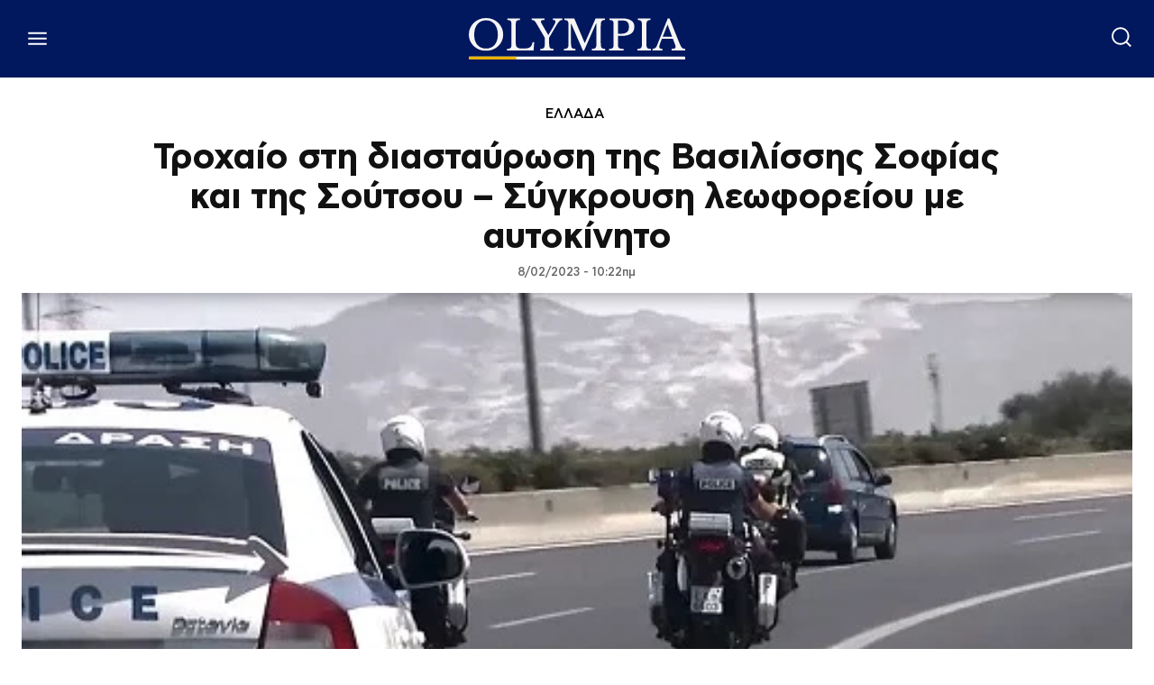

--- FILE ---
content_type: text/html; charset=utf-8
request_url: https://www.google.com/recaptcha/api2/aframe
body_size: 267
content:
<!DOCTYPE HTML><html><head><meta http-equiv="content-type" content="text/html; charset=UTF-8"></head><body><script nonce="2Sb1Q5LNx9RBIsK92e6Dow">/** Anti-fraud and anti-abuse applications only. See google.com/recaptcha */ try{var clients={'sodar':'https://pagead2.googlesyndication.com/pagead/sodar?'};window.addEventListener("message",function(a){try{if(a.source===window.parent){var b=JSON.parse(a.data);var c=clients[b['id']];if(c){var d=document.createElement('img');d.src=c+b['params']+'&rc='+(localStorage.getItem("rc::a")?sessionStorage.getItem("rc::b"):"");window.document.body.appendChild(d);sessionStorage.setItem("rc::e",parseInt(sessionStorage.getItem("rc::e")||0)+1);localStorage.setItem("rc::h",'1769375435725');}}}catch(b){}});window.parent.postMessage("_grecaptcha_ready", "*");}catch(b){}</script></body></html>

--- FILE ---
content_type: application/javascript; charset=utf-8
request_url: https://fundingchoicesmessages.google.com/f/AGSKWxW9hgTtgSZVnKhgld-YIH7_F7Bc2yYLIp0qNcaT_Czj4h4NOdZC2NKpFtOfQXnC-FReRFFTPp7ThRMyROy4O3xWQfI80aPY080zWnkuGRWzmKL8rWUONGvKFinKElyyncu3255s3ko0pl-V3NK73JE8B7cDisjqeLuErUIRS8IardvQakdcgXQv4dzJ/_/ad-builder./ad-record._120x60./contribute_ad./bloggerex.
body_size: -1289
content:
window['e4db0176-f88b-4b4b-9fa0-447524562671'] = true;